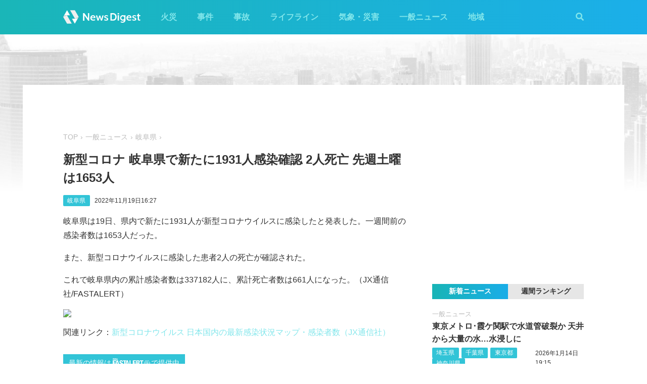

--- FILE ---
content_type: text/html; charset=utf-8
request_url: https://newsdigest.jp/news/8c764e4b-5835-4c5a-9fce-a0f40c3bcf4a
body_size: 7802
content:
<!DOCTYPE html><html lang="ja"><head><meta charset="utf-8"/><meta content="width=device-width, initial-scale=1, user-scalable=no" name="viewport"/><title>新型コロナ 岐阜県で新たに1931人感染確認 2人死亡 先週土曜は1653人 | NewsDigest</title><link href="/static/css/style.css?v=2.0.7" rel="stylesheet"/><link href="https://use.fontawesome.com/releases/v5.0.4/css/all.css" rel="stylesheet"/><meta content="article" property="og:type"/><meta content="NewsDigest" property="og:site_name"/><meta content="新型コロナ 岐阜県で新たに1931人感染確認 2人死亡 先週土曜は1653人 | NewsDigest" property="og:title"/><meta content="新型コロナ 岐阜県で新たに1931人感染確認 2人死亡 先週土曜は1653人 | NewsDigest" name="twitter:title"/><meta content="https://newsdigest.jp/news/8c764e4b-5835-4c5a-9fce-a0f40c3bcf4a" property="og:url"/><meta content="1536878086561367" property="fb:app_id"/><meta content="339599729553075" property="fb:pages"/><meta content="summary_large_image" name="twitter:card"/><meta content="@newsdigestweb" name="twitter:site"/><meta content="newsdigest.jp" name="twitter:domain"/><meta content="@newsdigestweb" name="twitter:creator"/><meta content="https://newsdigest.jp/media/articles/image_mOfuTh0.png" property="og:image"/><meta content="https://newsdigest.jp/media/articles/image_mOfuTh0.png" name="twitter:image:src"/><meta content="岐阜県は19日、県内で新たに1931人が新型コロナウイルスに感染したと発表した。一週間前の感染者数は..." name="description"/><meta content="岐阜県は19日、県内で新たに1931人が新型コロナウイルスに感染したと発表した。一週間前の感染者数は..." property="og:description"/><meta content="岐阜県は19日、県内で新たに1931人が新型コロナウイルスに感染したと発表した。一週間前の感染者数は..." name="twitter:description"/><meta content="岐阜県は19日、県内で新たに1931人が新型コロナウイルスに感染したと発表した。一週間前の感染者数は..." name="twitter:text:description"/><link href="/apple-touch-icon-precomposed.png" rel="apple-touch-icon" sizes="120x120"/><link href="/icon-192x192.png" rel="icon" sizes="192x192"/><meta content="#32C4D7" name="theme-color"/><script>(function(w,d,s,l,i){w[l]=w[l]||[];w[l].push({'gtm.start':new Date().getTime(),event:'gtm.js'});var f=d.getElementsByTagName(s)[0],j=d.createElement(s),dl=l!='dataLayer'?'&l='+l:'';j.async=true;j.src='https://www.googletagmanager.com/gtm.js?id='+i+dl;f.parentNode.insertBefore(j,f);})(window,document,'script','dataLayer','GTM-M978L4P');</script><script async="async" src="https://www.googletagservices.com/tag/js/gpt.js"></script><script>
var googletag = googletag || {}; googletag.cmd = googletag.cmd || [];
googletag.cmd.push(function() {
	googletag.pubads().disableInitialLoad();
	var mapping = googletag.sizeMapping().addSize([0, 0], [320, 100]).addSize([768, 50], [728, 90]).build();
	googletag.defineSlot('/297044476/newsdigest.jp/header', [[320, 100], [728, 90]], 'div-gpt-ad-1530005396996-0').defineSizeMapping(mapping).addService(googletag.pubads());
	googletag.defineSlot('/297044476/newsdigest.jp/sidebar1', [300, 250], 'div-gpt-ad-1530005872385-0').addService(googletag.pubads());
	googletag.defineSlot('/297044476/newsdigest.jp/sidebar2', [300, 250], 'div-gpt-ad-1530005936563-0').addService(googletag.pubads());
	googletag.defineSlot('/297044476/newsdigest.jp/footer1', [300, 250], 'div-gpt-ad-1530005994071-0').addService(googletag.pubads());
	googletag.defineSlot('/297044476/newsdigest.jp/footer2', [300, 250], 'div-gpt-ad-1530006081890-0').addService(googletag.pubads());
	
	googletag.defineSlot('/297044476/newsdigest.jp/article1', [300, 250], 'div-gpt-ad-1530006245113-0').addService(googletag.pubads());
	googletag.defineSlot('/297044476/newsdigest.jp/article2', [300, 250], 'div-gpt-ad-1530006310570-0').addService(googletag.pubads());
	googletag.pubads().setTargeting('category', 'news');
	
	googletag.pubads().enableSingleRequest();
	googletag.enableServices();
});


!function(a9,a,p,s,t,A,g){if(a[a9])return;function q(c,r){a[a9]._Q.push([c,r])}a[a9]={init:function(){q("i",arguments)},fetchBids:function(){q("f",arguments)},setDisplayBids:function(){},targetingKeys:function(){return[]},_Q:[]};A=p.createElement(s);A.async=!0;A.src=t;g=p.getElementsByTagName(s)[0];g.parentNode.insertBefore(A,g)}("apstag",window,document,"script","//c.amazon-adsystem.com/aax2/apstag.js");

apstag.init({
	pubID: '8fb0d33f-9f8e-4a1b-9b00-4577a11f45ab',
	adServer: 'googletag',
	bidTimeout: 3e3
});
apstag.fetchBids({
	slots: [
		{ slotID: 'div-gpt-ad-1530005396996-0', slotName: '/297044476/newsdigest.jp/header', sizes: [[320, 100], [728, 90]] },
		{ slotID: 'div-gpt-ad-1530006245113-0', slotName: '/297044476/newsdigest.jp/article1', sizes: [[300, 250]] },
		{ slotID: 'div-gpt-ad-1530005872385-0', slotName: '/297044476/newsdigest.jp/sidebar1', sizes: [[300, 250]] },
		{ slotID: 'div-gpt-ad-1530005936563-0', slotName: '/297044476/newsdigest.jp/sidebar2', sizes: [[300, 250]] }
	]
}, function (bids) {
	googletag.cmd.push(function () {
		apstag.setDisplayBids();
		googletag.pubads().refresh();
	});
});
</script></head><body class="article"><header id="header"><div class="container"><div class="navbar"><a href="/"><img height="31" src="/static/img/logo.svg" width="180"/></a><button class="menu-button"><i class="fas fa-bars"></i></button></div><div class="navbar-nav"><form action="/search" class="search-form"><button class="search-btn" type="submit"><i class="fas fa-search"></i></button><input class="search-input" name="q" placeholder="キーワードで検索" type="text"/><div class="search-open"><i class="fas fa-search"></i> <i class="fas fa-times"></i></div></form><ul class="navbar-menu"><li class="navbar-menu-item"><a href="/category/fire">火災</a></li><li class="navbar-menu-item"><a href="/category/incident">事件</a></li><li class="navbar-menu-item"><a href="/category/accident">事故</a></li><li class="navbar-menu-item"><a href="/category/lifeline">ライフライン</a></li><li class="navbar-menu-item"><a href="/category/weather">気象・災害</a></li><li class="navbar-menu-item"><a href="/category/news">一般ニュース</a></li><li class="navbar-menu-item"><a class="navbar-menu-item-area">地域</a></li></ul><div class="navbar-menu-item-pref"></div></div></div></header><div id="main"><div class="banner-header"><div id="div-gpt-ad-1530005396996-0"><script>googletag.cmd.push(function() { googletag.display('div-gpt-ad-1530005396996-0'); });</script></div></div><div class="container"><div class="main-content"><ul class="breadcrumb"><li><a href="/">TOP</a></li><li><a href="/category/news">一般ニュース</a></li><li><a href="/area/21">岐阜県</a></li></ul><article><h1>新型コロナ 岐阜県で新たに1931人感染確認 2人死亡 先週土曜は1653人</h1><div class="post-meta"><ul class="post-tag"><li class="post-tag-item"><a href="/area/21">岐阜県</a></li></ul><time>2022年11月19日16:27</time></div><p>岐阜県は19日、県内で新たに1931人が新型コロナウイルスに感染したと発表した。一週間前の感染者数は1653人だった。</p><p>また、新型コロナウイルスに感染した患者2人の死亡が確認された。</p><p>これで岐阜県内の累計感染者数は337182人に、累計死亡者数は661人になった。（JX通信社/FASTALERT）</p><p><img src="https://app-static.newsdigest.jp/coronavirus-new/?pref_id=21&amp;today_value=1931,2,0,0&amp;created_at=2022-11-19%2016:27&amp;end_date=2022-11-19"/></p><p>関連リンク：<a href="https://newsdigest.jp/pages/coronavirus/">新型コロナウイルス 日本国内の最新感染状況マップ・感染者数（JX通信社）</a></p></article><div class="post-tout"><a href="https://fa.xwire.jp" target="_blank">最新の情報は<img src="/static/img/logo-fa.svg"/>で提供中</a></div><aside class="post-inarticle-banner"><div class="post-inarticle-banner__inner"><a class="post-inarticle-banner__ios" href="https://app.adjust.com/7k6f9ab_bjq2syp" target="_blank"><img height="52" src="/static/img/bnr_app_btn_iOS.svg" width="142"/></a> <a class="post-inarticle-banner__android" href="https://app.adjust.com/bjq2syp_7k6f9ab" target="_blank"><img height="52" src="/static/img/bnr_app_btn_Android.svg" width="142"/></a></div><div class="post-inarticle-banner__mobile-inner"><a class="post-inarticle-banner__mobile-link" href="https://app.adjust.com/7k6f9ab_bjq2syp"><img class="post-inarticle-banner__mobile-image" src="/static/img/bnr_article_ios.png"/></a></div></aside><aside class="post-twitter"><a href="https://twitter.com/newsdigestweb" target="_blank"><img src="/static/img/bnr_app_twitter_sp.svg"/></a></aside><aside class="post-sns"><p>この記事をシェアする</p><ul class="sns-share"><li><a class="btn-twitter" href="https://twitter.com/share?text=%E6%96%B0%E5%9E%8B%E3%82%B3%E3%83%AD%E3%83%8A%20%E5%B2%90%E9%98%9C%E7%9C%8C%E3%81%A7%E6%96%B0%E3%81%9F%E3%81%AB1931%E4%BA%BA%E6%84%9F%E6%9F%93%E7%A2%BA%E8%AA%8D%202%E4%BA%BA%E6%AD%BB%E4%BA%A1%20%E5%85%88%E9%80%B1%E5%9C%9F%E6%9B%9C%E3%81%AF1653%E4%BA%BA&amp;url=https%3A//newsdigest.jp/news/8c764e4b-5835-4c5a-9fce-a0f40c3bcf4a" onclick="window.open(this.href, 'tweetWindow', 'width=550, height=450,personalbar=0,toolbar=0,scrollbars=1,resizable=1'); return false;" rel="nofollow" target="_blank"><i class="fab fa-twitter"></i>ツイート</a></li><li><a class="btn-facebook" href="https://www.facebook.com/share.php?u=https%3A//newsdigest.jp/news/8c764e4b-5835-4c5a-9fce-a0f40c3bcf4a" onclick="window.open(this.href, 'FBwindow', 'width=550, height=450, menubar=no, toolbar=no, scrollbars=yes'); return false;" rel="nofollow" target="_blank"><i class="fab fa-facebook"></i>シェアする</a></li><li><a class="btn-line" href="https://timeline.line.me/social-plugin/share?url=https%3A//newsdigest.jp/news/8c764e4b-5835-4c5a-9fce-a0f40c3bcf4a" onclick="window.open(this.href, 'lineWindow', 'width=550, height=503, menubar=no, toolbar=no, scrollbars=yes'); return false;" rel="nofollow" target="_blank"><i class="icon-line"></i>LINEに送る</a></li></ul></aside><aside class="sponsored"><div class="sponsored--left" id="div-gpt-ad-1530006245113-0" style="height:250px; width:300px;"><script>googletag.cmd.push(function() { googletag.display('div-gpt-ad-1530006245113-0'); });</script></div><div class="sponsored--right" id="div-gpt-ad-1530006310570-0" style="height:250px; width:300px;"><script>googletag.cmd.push(function() { googletag.display('div-gpt-ad-1530006310570-0'); });</script></div></aside><div class="post-releated"><div class="section-title">同じ地域のニュース</div><div class="article-item-list post-related pure-g"><div class="article-item pure-u-1 pure-u-lg-1-2"><span class="article-item-category"><a href="/category/fire">火災</a></span><h4 class="article-item-title"><a href="/news/23e434c1-6aed-4db6-acac-4e1fb593c8e3">愛知 犬山市で激しい火災 炎が上がり火の粉が舞う 破裂音も</a></h4><div class="post-meta"><ul class="post-tag"><li class="post-tag-item"><a href="/area/21">岐阜県</a></li><li class="post-tag-item"><a href="/area/23">愛知県</a></li></ul><time>2026年1月7日21:17</time></div><div class="twitter-box"><figure class="twitter-img"><img src="https://pbs.twimg.com/amplify_video_thumb/2008873325309906944/img/C2YnyFC4tCN1TsG7.jpg:thumb"/></figure><div class="twitter-content"><p class="twitter-text">犬山南部中学校の近くで火事です。 https://t.co/sQGTOV0fRL</p><div class="twitter-meta flex"><img class="twitter-profile-icon" height="20" src="https://pbs.twimg.com/profile_images/1147092955733221378/ppw-265a_normal.jpg" width="20"/><span class="twitter-username">今枝 けいてん</span> <time class="twitter-time">2026-01-07</time> <a class="twitter-link" href="https://x.com/FPZC94I0NxR5bL9/status/2008873421489475630" target="_blank"><i class="fab fa-twitter"></i></a></div></div></div></div><div class="article-item pure-u-1 pure-u-lg-1-2"><span class="article-item-category"><a href="/category/fire">火災</a></span><h4 class="article-item-title"><a href="/news/94927f6f-4ab3-4bbd-99f2-2fc8adfdd128">岐阜 神戸町八条で火災 黒煙上がる</a></h4><div class="post-meta"><ul class="post-tag"><li class="post-tag-item"><a href="/area/21">岐阜県</a></li></ul><time>2025年12月16日7:58</time></div><div class="twitter-box"><figure class="twitter-img"><img src="https://pbs.twimg.com/ext_tw_video_thumb/2000694121401556992/pu/img/JxurU8sUYXvfOqZu.jpg:thumb"/></figure><div class="twitter-content"><p class="twitter-text">神戸町あたり? https://t.co/bXixVjN9LQ</p><div class="twitter-meta flex"><img class="twitter-profile-icon" height="20" src="https://pbs.twimg.com/profile_images/1093251784875827201/Ee8q8mUd_normal.jpg" width="20"/><span class="twitter-username">Nin🇺🇦</span> <time class="twitter-time">2025-12-16</time> <a class="twitter-link" href="https://x.com/Nin56076657/status/2000694144625181093" target="_blank"><i class="fab fa-twitter"></i></a></div></div></div></div><div class="article-item pure-u-1 pure-u-lg-1-2"><span class="article-item-category"><a href="/category/weather">気象・災害</a></span><h4 class="article-item-title"><a href="/news/e7998871-5649-458a-b696-133bd95f8cc7">愛岐道路で土砂崩れ 道路を塞ぎ通行できない状態に 岐阜･多治見市</a></h4><div class="post-meta"><ul class="post-tag"><li class="post-tag-item"><a href="/area/21">岐阜県</a></li><li class="post-tag-item"><a href="/area/23">愛知県</a></li></ul><time>2025年11月30日15:17</time></div><div class="twitter-box"><figure class="twitter-img"><img src="https://pbs.twimg.com/media/G6-zl0HbEAAA4jT.jpg:thumb"/></figure><div class="twitter-content"><p class="twitter-text">愛岐道路土砂崩れ起きてて通れないwww https://t.co/oPS7fuZb9G</p><div class="twitter-meta flex"><img class="twitter-profile-icon" height="20" src="https://pbs.twimg.com/profile_images/1214859763554512897/4w8_gHDE_normal.jpg" width="20"/><span class="twitter-username">Julia</span> <time class="twitter-time">2025-11-30</time> <a class="twitter-link" href="https://x.com/skdark1221/status/1995010627447001407" target="_blank"><i class="fab fa-twitter"></i></a></div></div></div></div><div class="article-item pure-u-1 pure-u-lg-1-2"><span class="article-item-category"><a href="/category/fire">火災</a></span><h4 class="article-item-title"><a href="/news/0fe2d97b-6277-48af-92b2-12efef0bf28c">岐阜 土岐市泉町定林寺で火災 炎が上がる</a></h4><div class="post-meta"><ul class="post-tag"><li class="post-tag-item"><a href="/area/21">岐阜県</a></li></ul><time>2025年11月20日0:20</time></div><div class="twitter-box"><figure class="twitter-img"><img src="https://pbs.twimg.com/media/G6IGUefbYAAsL5p.jpg:thumb"/></figure><div class="twitter-content"><p class="twitter-text">近所で火事起きてる、、 怖い、大丈夫かな…。 https://t.co/KQcYZOpnjP</p><div class="twitter-meta flex"><img class="twitter-profile-icon" height="20" src="https://pbs.twimg.com/profile_images/1037742624038256640/Ru6S9Jnn_normal.jpg" width="20"/><span class="twitter-username">カステラココ</span> <time class="twitter-time">2025-11-20</time> <a class="twitter-link" href="https://x.com/kasutera_coco/status/1991160936544210985" target="_blank"><i class="fab fa-twitter"></i></a></div></div></div></div><div class="article-item pure-u-1 pure-u-lg-1-2"><span class="article-item-category"><a href="/category/fire">火災</a></span><h4 class="article-item-title"><a href="/news/d8a83d55-b454-4eeb-8b5d-721557e6551b">岐阜 大垣市墨俣町上宿で計2棟燃える 黒煙上がる</a></h4><div class="post-meta"><ul class="post-tag"><li class="post-tag-item"><a href="/area/21">岐阜県</a></li></ul><time>2025年11月8日23:42</time></div><div class="twitter-box"><figure class="twitter-img"><img src="https://pbs.twimg.com/media/G5O-ImEbIAIgQMD.jpg:thumb"/></figure><div class="twitter-content"><p class="twitter-text">放火？ 覆面パトカーが警察署から出てきた😳 https://t.co/y3VucAXrEK</p><div class="twitter-meta flex"><img class="twitter-profile-icon" height="20" src="https://pbs.twimg.com/profile_images/1974681579789455360/vMrj5ZsY_normal.jpg" width="20"/><span class="twitter-username">ななち˙ᵕ˙</span> <time class="twitter-time">2025-11-08</time> <a class="twitter-link" href="https://x.com/nanachi_pubg/status/1987140921872556462" target="_blank"><i class="fab fa-twitter"></i></a></div></div></div></div><div class="article-item pure-u-1 pure-u-lg-1-2"><span class="article-item-category"><a href="/category/fire">火災</a></span><h4 class="article-item-title"><a href="/news/61d1ebfb-36d7-455d-a189-ba5f8393f1c2">岐阜 関市桜台の住宅で火災 1人搬送 1人逃げ遅れか</a></h4><div class="post-meta"><ul class="post-tag"><li class="post-tag-item"><a href="/area/21">岐阜県</a></li></ul><time>2025年11月7日2:01</time></div><div class="twitter-box"><figure class="twitter-img"><img src="https://pbs.twimg.com/media/G5FaP-1bIAUB_Nt.jpg:thumb"/></figure><div class="twitter-content"><p class="twitter-text">火事です😱 https://t.co/xjNNh8vpn6</p><div class="twitter-meta flex"><img class="twitter-profile-icon" height="20" src="https://pbs.twimg.com/profile_images/719812799304589312/VWxgaQU-_normal.jpg" width="20"/><span class="twitter-username">粉雪カップケーキ</span> <time class="twitter-time">2025-11-07</time> <a class="twitter-link" href="https://x.com/kasumisika/status/1986468148376428603" target="_blank"><i class="fab fa-twitter"></i></a></div></div></div></div></div></div><aside class="sponsored hide-sp"><div class="sponsored--left" id="div-gpt-ad-1530005994071-0" style="height:250px; width:300px;"><script>googletag.cmd.push(function() { googletag.display('div-gpt-ad-1530005994071-0'); });</script></div><div class="sponsored--right" id="div-gpt-ad-1530006081890-0" style="height:250px; width:300px;"><script>googletag.cmd.push(function() { googletag.display('div-gpt-ad-1530006081890-0'); });</script></div></aside></div><div class="sidebar-content"><aside class="sponsored"><div id="div-gpt-ad-1530005872385-0" style="height:250px; width:300px;"><script>googletag.cmd.push(function() { googletag.display('div-gpt-ad-1530005872385-0'); });</script></div></aside><div class="ranking"><div class="ranking-tab"><div class="latest-tab active" data-target="latest">新着ニュース</div><div class="trending-tab" data-target="trending">週間ランキング</div></div><ol class="trending"><li class="trending-item"><span class="article-item-category"><a href="/category/news">一般ニュース</a></span><h4 class="article-item-title"><a href="/news/4699c395-7a9e-4c15-9bcc-af4f80999f91">愛知 弥富駅付近の共同住宅で火災 煙上がる</a></h4><div class="post-meta"><ul class="post-tag"></ul><time>2026年1月13日9:06</time></div></li><li class="trending-item"><span class="article-item-category"><a href="/category/news">一般ニュース</a></span><h4 class="article-item-title"><a href="/news/c42bee92-6761-4cfc-b803-9dfb90b2e225">東京メトロ･霞ケ関駅で水道管破裂か 天井から大量の水…水浸しに</a></h4><div class="post-meta"><ul class="post-tag"><li class="post-tag-item"><a href="/area/11">埼玉県</a></li><li class="post-tag-item"><a href="/area/12">千葉県</a></li><li class="post-tag-item"><a href="/area/13">東京都</a></li><li class="post-tag-item"><a href="/area/14">神奈川県</a></li></ul><time>2026年1月14日19:15</time></div></li><li class="trending-item"><span class="article-item-category"><a href="/category/fire">火災</a></span><h4 class="article-item-title"><a href="/news/8c6472b8-2ef4-4058-b875-ef93dd72a1c5">徳島 石井町石井の工場で火災 炎が上がる</a></h4><div class="post-meta"><ul class="post-tag"><li class="post-tag-item"><a href="/area/36">徳島県</a></li></ul><time>2026年1月14日13:25</time></div></li><li class="trending-item"><span class="article-item-category"><a href="/category/fire">火災</a></span><h4 class="article-item-title"><a href="/news/db1d02a2-65dd-4889-bbf6-ef04a7c40973">京都市北区紫竹西高縄町の住宅で火災 煙上がる</a></h4><div class="post-meta"><ul class="post-tag"></ul><time>2026年1月14日8:39</time></div></li><li class="trending-item"><span class="article-item-category"><a href="/category/fire">火災</a></span><h4 class="article-item-title"><a href="/news/9ec9dbf2-0cbe-4c0d-89e8-322012077cc2">茨城 鹿嶋市谷原の住宅で火災 炎が上がる</a></h4><div class="post-meta"><ul class="post-tag"></ul><time>2026年1月14日10:07</time></div></li><li class="trending-item"><span class="article-item-category"><a href="/category/fire">火災</a></span><h4 class="article-item-title"><a href="/news/ff04902e-e7d1-4901-a022-f8150ec4d32e">阪和線沿線の住宅街で激しい火災 1人けが 大阪市阿倍野区</a></h4><div class="post-meta"><ul class="post-tag"><li class="post-tag-item"><a href="/area/27">大阪府</a></li></ul><time>2026年1月14日20:37</time></div></li></ol><ul class="latest"><li class="latest-item"><span class="article-item-category"><a href="/category/news">一般ニュース</a></span><h4 class="article-item-title"><a href="/news/c42bee92-6761-4cfc-b803-9dfb90b2e225">東京メトロ･霞ケ関駅で水道管破裂か 天井から大量の水…水浸しに</a></h4><div class="post-meta"><ul class="post-tag"><li class="post-tag-item"><a href="/area/11">埼玉県</a></li><li class="post-tag-item"><a href="/area/12">千葉県</a></li><li class="post-tag-item"><a href="/area/13">東京都</a></li><li class="post-tag-item"><a href="/area/14">神奈川県</a></li></ul><time>2026年1月14日19:15</time></div></li><li class="latest-item"><span class="article-item-category"><a href="/category/news">一般ニュース</a></span><h4 class="article-item-title"><a href="/news/4699c395-7a9e-4c15-9bcc-af4f80999f91">愛知 弥富駅付近の共同住宅で火災 煙上がる</a></h4><div class="post-meta"><ul class="post-tag"></ul><time>2026年1月13日9:06</time></div></li><li class="latest-item"><span class="article-item-category"><a href="/category/news">一般ニュース</a></span><h4 class="article-item-title"><a href="/news/accbf60f-807e-4441-9814-e3eae8670b99">バンコク行きJAL機が羽田に引き返し 機材整備で</a></h4><div class="post-meta"><ul class="post-tag"></ul><time>2026年1月12日3:20</time></div></li><li class="latest-item"><span class="article-item-category"><a href="/category/news">一般ニュース</a></span><h4 class="article-item-title"><a href="/news/ac9f29a1-9d6f-49fc-a5bb-4fc5a50c997e">香港発‪のユナイテッド機が羽田空港に緊急着陸 エンジン不具合で</a></h4><div class="post-meta"><ul class="post-tag"></ul><time>2026年1月10日23:23</time></div></li><li class="latest-item"><span class="article-item-category"><a href="/category/news">一般ニュース</a></span><h4 class="article-item-title"><a href="/news/1bfd6755-79e4-470e-a997-8fb339892106">埼玉 川島町の資材置き場で火災 大量の黒煙上がる</a></h4><div class="post-meta"><ul class="post-tag"><li class="post-tag-item"><a href="/area/11">埼玉県</a></li><li class="post-tag-item"><a href="/area/13">東京都</a></li></ul><time>2026年1月10日15:48</time></div></li></ul></div><aside class="sponsored"><div id="div-gpt-ad-1530005936563-0" style="height:250px; width:300px;"><script>googletag.cmd.push(function() { googletag.display('div-gpt-ad-1530005936563-0'); });</script></div></aside></div></div></div><aside class="app-banner"><div class="app-banner__inner"><img class="app-banner__visual" src="/static/img/bnr_app_device.png"/><div class="app-banner__content"><div class="app-banner__content-inner"><h4>圧倒的にニュースが速い</h4><img class="app-banner__logotype" src="/static/img/bnr_app_logo.svg" width="400"/><div class="app-banner__link"><div class="app-banner__icon"><img class="app-banner__icon-logo" src="/static/img/bnr_app_icon.png"/><img class="app-banner__icon-pop" src="/static/img/bnr_app_icon_pop.png"/></div><a class="app-banner__link-store app-banner__link-ios" href="https://app.adjust.com/7k6f9ab_bjq2syp" target="_blank"><img height="48.5" src="/static/img/bnr_app_btn_iOS.svg" width="132"/></a> <a class="app-banner__link-store app-banner__link-android" href="https://app.adjust.com/bjq2syp_7k6f9ab" target="_blank"><img height="48.5" src="/static/img/bnr_app_btn_Android.svg" width="132"/></a> <a class="app-banner__link-twitter" href="https://twitter.com/newsdigestweb" target="_blank"><img height="52" src="/static/img/bnr_app_twitter.svg" width="152"/></a></div></div></div></div></aside><footer id="footer"><section class="footer-sns"><div class="container"><img height="31" src="/static/img/logo.svg" width="180"/><ul class="flex"><li><a class="link-tw" href="https://twitter.com/NewsDigestWeb" target="_blank"><i class="fab fa-twitter"></i></a></li><li><a class="link-fb" href="https://www.facebook.com/NewsDigestJP" target="_blank"><i class="fab fa-facebook"></i></a></li></ul></div></section><section class="container footer-link"><ul class="footer-menu"><li class="footer-menu-item pure-u-1 pure-u-md-1-6"><a href="/category/fire">火災</a></li><li class="footer-menu-item pure-u-1 pure-u-md-1-6"><a href="/category/incident">事件</a></li><li class="footer-menu-item pure-u-1 pure-u-md-1-6"><a href="/category/accident">事故</a></li><li class="footer-menu-item pure-u-1 pure-u-md-1-6"><a href="/category/lifeline">ライフライン</a></li><li class="footer-menu-item pure-u-1 pure-u-md-1-6"><a href="/category/weather">気象・災害</a></li><li class="footer-menu-item pure-u-1 pure-u-md-1-6"><a href="/category/news">一般ニュース</a></li><li class="footer-menu-item"><a>地域</a><ul class="footer-pref-list pure-g"><li class="footer-pref-group pure-u-1 pure-u-sm-1-4 pure-u-lg-1-8"><div class="footer-pref-area">北海道・東北</div><ul class="footer-pref-item-group"><li class="footer-pref-item"><a href="/area/1">北海道</a></li><li class="footer-pref-item"><a href="/area/2">青森県</a></li><li class="footer-pref-item"><a href="/area/3">岩手県</a></li><li class="footer-pref-item"><a href="/area/4">宮城県</a></li><li class="footer-pref-item"><a href="/area/5">秋田県</a></li><li class="footer-pref-item"><a href="/area/6">山形県</a></li><li class="footer-pref-item"><a href="/area/7">福島県</a></li></ul></li><li class="footer-pref-group pure-u-1 pure-u-sm-1-4 pure-u-lg-1-8"><div class="footer-pref-area">関東</div><ul class="footer-pref-item-group"><li class="footer-pref-item"><a href="/area/8">茨城県</a></li><li class="footer-pref-item"><a href="/area/9">栃木県</a></li><li class="footer-pref-item"><a href="/area/10">群馬県</a></li><li class="footer-pref-item"><a href="/area/11">埼玉県</a></li><li class="footer-pref-item"><a href="/area/12">千葉県</a></li><li class="footer-pref-item"><a href="/area/13">東京都</a></li><li class="footer-pref-item"><a href="/area/14">神奈川県</a></li></ul></li><li class="footer-pref-group pure-u-1 pure-u-sm-1-4 pure-u-lg-1-8"><div class="footer-pref-area">北陸・甲信越</div><ul class="footer-pref-item-group"><li class="footer-pref-item"><a href="/area/15">新潟県</a></li><li class="footer-pref-item"><a href="/area/16">富山県</a></li><li class="footer-pref-item"><a href="/area/17">石川県</a></li><li class="footer-pref-item"><a href="/area/18">福井県</a></li><li class="footer-pref-item"><a href="/area/19">山梨県</a></li><li class="footer-pref-item"><a href="/area/20">長野県</a></li></ul></li><li class="footer-pref-group pure-u-1 pure-u-sm-1-4 pure-u-lg-1-8"><div class="footer-pref-area">東海</div><ul class="footer-pref-item-group"><li class="footer-pref-item"><a href="/area/21">岐阜県</a></li><li class="footer-pref-item"><a href="/area/22">静岡県</a></li><li class="footer-pref-item"><a href="/area/23">愛知県</a></li><li class="footer-pref-item"><a href="/area/24">三重県</a></li></ul></li><li class="footer-pref-group pure-u-1 pure-u-sm-1-4 pure-u-lg-1-8"><div class="footer-pref-area">近畿</div><ul class="footer-pref-item-group"><li class="footer-pref-item"><a href="/area/25">滋賀県</a></li><li class="footer-pref-item"><a href="/area/26">京都府</a></li><li class="footer-pref-item"><a href="/area/27">大阪府</a></li><li class="footer-pref-item"><a href="/area/28">兵庫県</a></li><li class="footer-pref-item"><a href="/area/29">奈良県</a></li><li class="footer-pref-item"><a href="/area/30">和歌山県</a></li></ul></li><li class="footer-pref-group pure-u-1 pure-u-sm-1-4 pure-u-lg-1-8"><div class="footer-pref-area">中国</div><ul class="footer-pref-item-group"><li class="footer-pref-item"><a href="/area/31">鳥取県</a></li><li class="footer-pref-item"><a href="/area/32">島根県</a></li><li class="footer-pref-item"><a href="/area/33">岡山県</a></li><li class="footer-pref-item"><a href="/area/34">広島県</a></li><li class="footer-pref-item"><a href="/area/35">山口県</a></li></ul></li><li class="footer-pref-group pure-u-1 pure-u-sm-1-4 pure-u-lg-1-8"><div class="footer-pref-area">四国</div><ul class="footer-pref-item-group"><li class="footer-pref-item"><a href="/area/36">徳島県</a></li><li class="footer-pref-item"><a href="/area/37">香川県</a></li><li class="footer-pref-item"><a href="/area/38">愛媛県</a></li><li class="footer-pref-item"><a href="/area/39">高知県</a></li></ul></li><li class="footer-pref-group pure-u-1 pure-u-sm-1-4 pure-u-lg-1-8"><div class="footer-pref-area">九州・沖縄</div><ul class="footer-pref-item-group"><li class="footer-pref-item"><a href="/area/40">福岡県</a></li><li class="footer-pref-item"><a href="/area/41">佐賀県</a></li><li class="footer-pref-item"><a href="/area/42">長崎県</a></li><li class="footer-pref-item"><a href="/area/43">熊本県</a></li><li class="footer-pref-item"><a href="/area/44">大分県</a></li><li class="footer-pref-item"><a href="/area/45">宮崎県</a></li><li class="footer-pref-item"><a href="/area/46">鹿児島県</a></li><li class="footer-pref-item"><a href="/area/47">沖縄県</a></li></ul></li></ul></li><li class="footer-menu-item pure-u-1 pure-u-md-1-6"><a href="/earthquakes/">地震情報</a></li><li class="footer-menu-item pure-u-1 pure-u-md-1-6"><a href="/earthquakes/foreign/">海外の地震</a></li></ul><div class="copyright flex-sm"><a class="copyright-logo" href="https://jxpress.net/"><img height="24" src="/static/img/logo-jx.svg" width="125"/></a><ul class="flex-sm"><li class="copyright-link"><a href="https://jxpress.net/about/" target="_blank">運営会社</a></li><li class="copyright-link"><a href="https://jxpress.net/privacy/" target="_blank">プライバシーポリシー</a></li><li class="copyright-link"><a href="https://app.newsdigest.jp/%E3%82%AF%E3%83%83%E3%82%AD%E3%83%BC%E3%83%9D%E3%83%AA%E3%82%B7%E3%83%BC_%E3%82%A6%E3%82%A7%E3%83%96" target="_blank">クッキーポリシー</a></li><li class="copyright-link"><a href="https://docs.google.com/forms/d/e/1FAIpQLSdA88mIFc-05n62oNGWnIy53CKVxdWsDROcfT5e30dUKw06Aw/viewform" target="_blank">お問い合わせ</a></li><li class="copyright-link"><a href="https://fastalert.jp/" target="_blank">FASTALERT</a></li></ul><span>© 2026 JX PRESS Corp.</span></div></section></footer><script src="https://code.jquery.com/jquery-3.3.1.slim.min.js"></script><script src="/static/js/script.js"></script><noscript><iframe height="0" src="https://www.googletagmanager.com/ns.html?id=GTM-M978L4P" style="display:none;visibility:hidden" width="0"></iframe></noscript><script async="" charset="utf-8" src="//platform.twitter.com/widgets.js"></script><script>
(function(d, s, id) {
	var js, fjs = d.getElementsByTagName(s)[0];
	if (d.getElementById(id)) return;
	js = d.createElement(s); js.id = id;
	js.src = 'https://connect.facebook.net/ja_JP/sdk.js#xfbml=1&autoLogAppEvents=1&version=v3.0&appId=1408056522595676';
	fjs.parentNode.insertBefore(js, fjs);
}(document, 'script', 'facebook-jssdk'));

var ua = navigator.userAgent;
if (ua.indexOf('Android') > 0) {
	$('.post-inarticle-banner__mobile-link').attr('href', "https://app.adjust.com/bjq2syp_7k6f9ab");
	$('.post-inarticle-banner__mobile-image').attr('src', "/static/img/bnr_article_android.png");
}
</script><script src="https://js.gsspcln.jp/t/488/947/a1488947.js" type="text/javascript"></script></body></html>

--- FILE ---
content_type: text/html; charset=utf-8
request_url: https://www.google.com/recaptcha/api2/aframe
body_size: 267
content:
<!DOCTYPE HTML><html><head><meta http-equiv="content-type" content="text/html; charset=UTF-8"></head><body><script nonce="AShMLEzk2UuxIbQN1fatzw">/** Anti-fraud and anti-abuse applications only. See google.com/recaptcha */ try{var clients={'sodar':'https://pagead2.googlesyndication.com/pagead/sodar?'};window.addEventListener("message",function(a){try{if(a.source===window.parent){var b=JSON.parse(a.data);var c=clients[b['id']];if(c){var d=document.createElement('img');d.src=c+b['params']+'&rc='+(localStorage.getItem("rc::a")?sessionStorage.getItem("rc::b"):"");window.document.body.appendChild(d);sessionStorage.setItem("rc::e",parseInt(sessionStorage.getItem("rc::e")||0)+1);localStorage.setItem("rc::h",'1768432852448');}}}catch(b){}});window.parent.postMessage("_grecaptcha_ready", "*");}catch(b){}</script></body></html>

--- FILE ---
content_type: application/javascript; charset=utf-8
request_url: https://fundingchoicesmessages.google.com/f/AGSKWxWJYlrWEtKTJiCcG3lWyKnq6FnH-h94vPwTXQUlPTJBCQhU7EF23lXE90oNajzfS0NUNow4MxvexIArHVeIPs2I5CCSKE-fDgqG_YimvcDnBnCKxZi8veocm0D6D25x-fbAbEZMb-5-3srTWcxSXe5cJtHHan6w11p5e1wj-v3WtUc7tlA9Hra_Comi/_/log_ad_/ad-renderer./pubs_aff.asp?/video-ads-management./ads/load.
body_size: -1291
content:
window['4632a1da-4b2a-4804-bed5-e9efb4bfc027'] = true;

--- FILE ---
content_type: image/svg+xml
request_url: https://newsdigest.jp/static/img/logo-jx.svg
body_size: 1387
content:
<svg xmlns="http://www.w3.org/2000/svg" viewBox="0 0 124.44 23.15"><defs><style>.a{fill:#fff;}</style></defs><title>logo</title><path class="a" d="M37.34,19.76V18a5.54,5.54,0,0,0,1.32-.32,2.2,2.2,0,0,0,1.42-1.39,3.57,3.57,0,0,0,.19-1.25l0-9.28H42.4v9.33A4.68,4.68,0,0,1,42,17.05a4.16,4.16,0,0,1-1,1.45,4.35,4.35,0,0,1-1.53.91A7.5,7.5,0,0,1,37.34,19.76Z"/><path class="a" d="M63.33,17.36V5.79h3.53A6.46,6.46,0,0,1,68.73,6a4.07,4.07,0,0,1,1.44.73A3.23,3.23,0,0,1,71.09,8a3.62,3.62,0,0,1,.33,1.57,4.5,4.5,0,0,1-.23,1.39,3.22,3.22,0,0,1-.73,1.23,3.49,3.49,0,0,1-1.31.89,5,5,0,0,1-2,.35H65.42v4Zm2.09-5.81H67.1a2.48,2.48,0,0,0,1.08-.21,1.9,1.9,0,0,0,1-1.16,2.09,2.09,0,0,0,.1-.61,2.43,2.43,0,0,0-.09-.6,1.73,1.73,0,0,0-.34-.64,2,2,0,0,0-.68-.51,2.51,2.51,0,0,0-1.1-.21H65.42Z"/><path class="a" d="M85.19,17.36H83c-1.11-1.75-1.58-2.55-2.42-4H78.25v4H76.16V5.79h3.53A6.46,6.46,0,0,1,81.56,6,4.07,4.07,0,0,1,83,6.77,3.23,3.23,0,0,1,83.92,8a3.62,3.62,0,0,1,.33,1.57,4.4,4.4,0,0,1-.11,1,3.47,3.47,0,0,1-.32.92,3.3,3.3,0,0,1-.58.82,3.71,3.71,0,0,1-.43.4l-.28.18c.44.74.89,1.47,1.31,2.22Zm-6.94-5.81h1.68A2.48,2.48,0,0,0,81,11.34a2,2,0,0,0,.68-.5,1.66,1.66,0,0,0,.36-.63,2.2,2.2,0,0,0,.11-.63,2.49,2.49,0,0,0-.1-.61,1.73,1.73,0,0,0-.34-.64A2,2,0,0,0,81,7.82a2.48,2.48,0,0,0-1.1-.21H78.25Z"/><path class="a" d="M89.77,17.36V5.79h8.3V7.55H91.86v3.11h5.52v1.81H91.86v3.08h6.45v1.81Z"/><path class="a" d="M124,6.43,123.28,8a12.86,12.86,0,0,0-1.41-.38,7,7,0,0,0-1.3-.14,3.15,3.15,0,0,0-1.65.38,1.11,1.11,0,0,0-.6,1,1,1,0,0,0,.45.82,5,5,0,0,0,1.14.57c.45.17.94.34,1.47.52a6.84,6.84,0,0,1,1.48.67,3.75,3.75,0,0,1,1.13,1,2.71,2.71,0,0,1,.45,1.61,3.11,3.11,0,0,1-.3,1.38,2.7,2.7,0,0,1-.89,1,4.31,4.31,0,0,1-1.51.69,8,8,0,0,1-2.14.25,8.23,8.23,0,0,1-1.37-.1,9.19,9.19,0,0,1-1.1-.23,8.39,8.39,0,0,1-.86-.31,6.51,6.51,0,0,1-.65-.33l.91-1.69a6.66,6.66,0,0,0,1.53.56,5.89,5.89,0,0,0,1.45.2,6.85,6.85,0,0,0,.8-.06,3.82,3.82,0,0,0,.94-.24,2.45,2.45,0,0,0,.8-.47,1,1,0,0,0,.33-.78,1.11,1.11,0,0,0-.45-.91,5,5,0,0,0-1.14-.63q-.67-.27-1.47-.54a9.43,9.43,0,0,1-1.48-.64,4,4,0,0,1-1.13-.92A2.09,2.09,0,0,1,116.25,9a2.92,2.92,0,0,1,1-2.21A4,4,0,0,1,118.58,6a5.35,5.35,0,0,1,1.84-.28,7.84,7.84,0,0,1,1.29.1c.41.07.78.15,1.11.23s.61.17.82.25Z"/><path class="a" d="M111.27,6.43,110.52,8a13,13,0,0,0-1.42-.38,6.77,6.77,0,0,0-1.29-.14,3.12,3.12,0,0,0-1.65.38,1.11,1.11,0,0,0-.6,1,1,1,0,0,0,.45.82,5.17,5.17,0,0,0,1.13.57l1.48.52a6.55,6.55,0,0,1,1.47.67,3.67,3.67,0,0,1,1.14,1,2.71,2.71,0,0,1,.45,1.61,3.11,3.11,0,0,1-.3,1.38,2.88,2.88,0,0,1-.89,1,4.39,4.39,0,0,1-1.51.69,8.06,8.06,0,0,1-2.14.25,8.23,8.23,0,0,1-1.37-.1,9.19,9.19,0,0,1-1.1-.23,8.39,8.39,0,0,1-.86-.31,5.57,5.57,0,0,1-.65-.33l.91-1.69a6.34,6.34,0,0,0,1.53.56,5.89,5.89,0,0,0,1.45.2,6.56,6.56,0,0,0,.79-.06,3.9,3.9,0,0,0,.95-.24,2.3,2.3,0,0,0,.79-.47,1,1,0,0,0,.34-.78,1.1,1.1,0,0,0-.46-.91,5.17,5.17,0,0,0-1.13-.63c-.45-.18-1-.36-1.48-.54a9.32,9.32,0,0,1-1.47-.64,4,4,0,0,1-1.14-.92A2.08,2.08,0,0,1,103.49,9a2.92,2.92,0,0,1,.26-1.18,3,3,0,0,1,.77-1,4,4,0,0,1,1.3-.75,5.33,5.33,0,0,1,1.83-.28,7.67,7.67,0,0,1,1.29.1c.42.07.79.15,1.12.23s.6.17.82.25Z"/><polygon class="a" points="58.02 5.79 55.71 5.79 52.89 9.84 50.07 5.79 47.75 5.79 51.77 11.55 47.75 17.36 50.02 17.36 52.89 13.09 55.75 17.36 58.02 17.36 54.01 11.55 58.02 5.79"/><path class="a" d="M2.05,14.8a.44.44,0,0,1-.38-.22L.06,11.79a.43.43,0,0,1,0-.44L6.49.22A.42.42,0,0,1,6.87,0h3.21a.42.42,0,0,1,.38.22.43.43,0,0,1,0,.44l-8,13.92A.45.45,0,0,1,2.05,14.8ZM1,11.57l1.1,1.9L9.32.88H7.12Z"/><path class="a" d="M5.26,20.36a.43.43,0,0,1-.38-.22L3.27,17.36a.43.43,0,0,1,0-.44L12.91.22A.44.44,0,0,1,13.29,0h3.22a.43.43,0,0,1,.38.22.43.43,0,0,1,0,.44L5.65,20.14A.44.44,0,0,1,5.26,20.36ZM4.17,17.14,5.26,19,15.74.88H13.55Z"/><path class="a" d="M26.53,11.35,20.1.22a.46.46,0,0,0-.76,0L12.91,11.35,6.49,22.48a.45.45,0,0,0,0,.45.44.44,0,0,0,.38.22H19.72a.44.44,0,0,0,.38-.22l6.43-11.14A.43.43,0,0,0,26.53,11.35Zm-6.81-10,5.66,9.8H14.06ZM7.63,22.26l5.67-9.8,2.83,4.9L19,22.26Zm12.09-.44-2.83-4.9L14.06,12H25.38Z"/></svg>